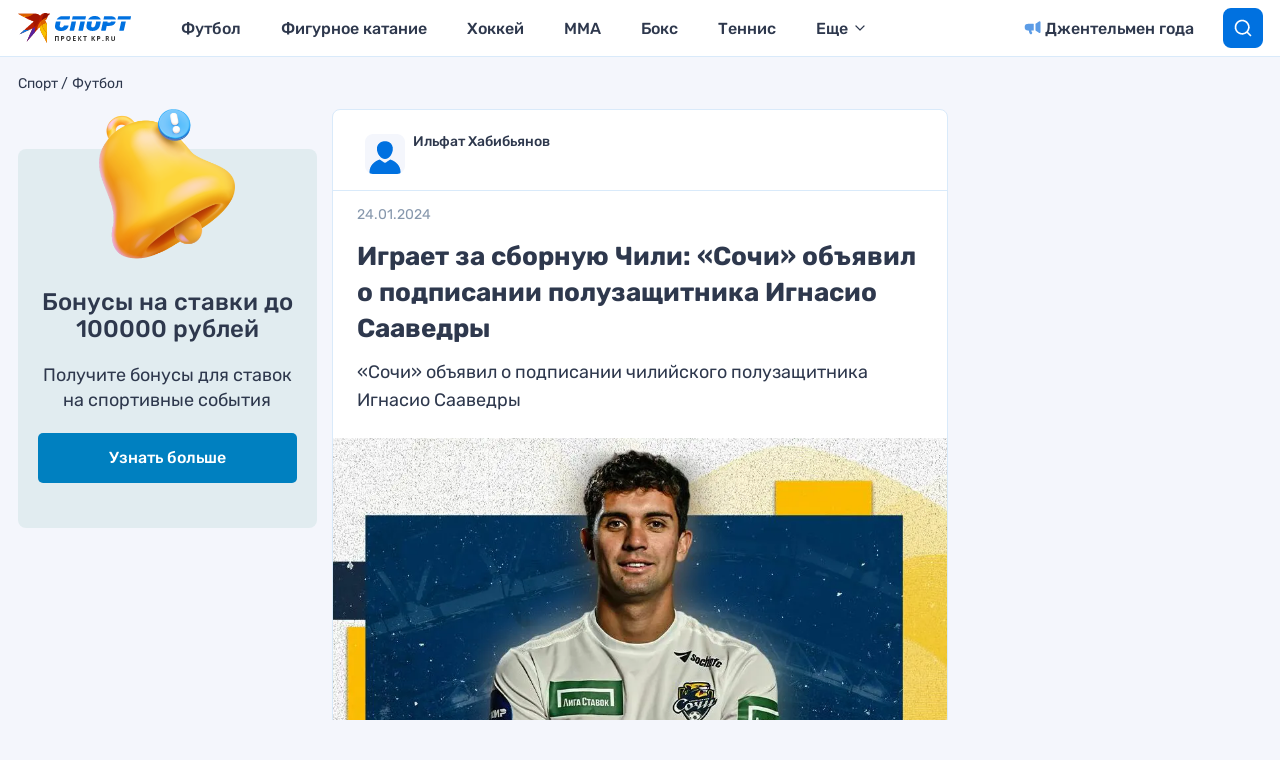

--- FILE ---
content_type: text/html
request_url: https://tns-counter.ru/nc01a**R%3Eundefined*kp_ru/ru/UTF-8/tmsec=kp_ru/813678235***
body_size: 16
content:
859C710A696D55CEG1768773070:859C710A696D55CEG1768773070